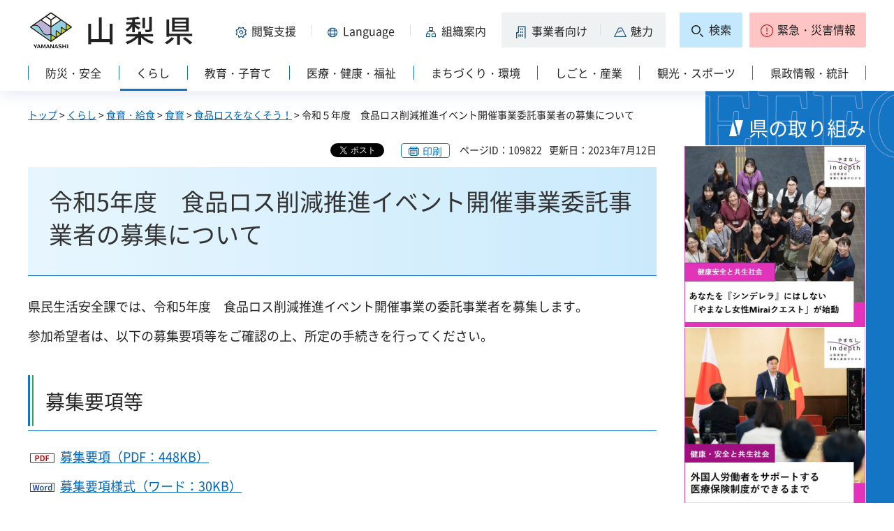

--- FILE ---
content_type: text/html
request_url: https://www.pref.yamanashi.jp/shokuhin-st/shokuhinloss/r5event.html
body_size: 21895
content:
<?xml version="1.0" encoding="utf-8"?>
<!DOCTYPE html PUBLIC "-//W3C//DTD XHTML 1.0 Strict//EN" "http://www.w3.org/TR/xhtml1/DTD/xhtml1-strict.dtd">
<html xmlns="http://www.w3.org/1999/xhtml" lang="ja" xml:lang="ja" xmlns:og="http://ogp.me/ns#" xmlns:fb="http://www.facebook.com/2008/fbml">
<head>
<meta http-equiv="Content-Type" content="text/html; charset=utf-8" />
<meta http-equiv="Content-Style-Type" content="text/css" />
<meta http-equiv="Content-Script-Type" content="text/javascript" />

<title>山梨県／令和５年度　食品ロス削減推進イベント開催事業委託事業者の募集について</title>
<meta name="keywords" content="食品ロス削減推進イベント" />

<meta property="og:title" content="令和５年度　食品ロス削減推進イベント開催事業委託事業者の募集について" />
<meta property="og:type" content="article" />
<meta property="og:description" content="" />
<meta property="og:url" content="https://www.pref.yamanashi.jp/shokuhin-st/shokuhinloss/r5event.html" />
<meta property="og:image" content="https://www.pref.yamanashi.jp/shared/system/images/ken_logo.jpg" />
<meta property="og:site_name" content="山梨県" />
<meta property="og:locale" content="ja_JP" />
<meta name="author" content="山梨県" />
<meta name="cate_code_1" content="001000000000" />
<meta name="page_id" content="109822" />
<meta name="viewport" content="width=device-width, maximum-scale=3.0" />
<meta name="format-detection" content="telephone=no" />
<link href="/shared/site_rn2023/style/default.css" rel="stylesheet" type="text/css" media="all" />
<link href="/shared/site_rn2023/style/layout.css" rel="stylesheet" type="text/css" media="all" />
<link href="/shared/templates/free_rn2023/style/edit.css" rel="stylesheet" type="text/css" media="all" />
<link href="/shared/site_rn2023/style/tablet.css" rel="stylesheet" media="only screen and (min-width : 641px) and (max-width : 1260px)" type="text/css" class="mc_css" />
<link href="/shared/site_rn2023/style/smartphone.css" rel="stylesheet" type="text/css" media="only screen and (max-width : 640px)" class="mc_css" />
<link href="/shared/templates/free_rn2023/style/edit_tb.css" rel="stylesheet" media="only screen and (min-width : 641px) and (max-width : 1260px)" type="text/css" class="mc_css" />
<link href="/shared/templates/free_rn2023/style/edit_sp.css" rel="stylesheet" media="only screen and (max-width : 640px)" type="text/css" class="mc_css" />
<link href="/shared/site_rn2023/images/favicon/favicon.ico" rel="shortcut icon" type="image/vnd.microsoft.icon" />
<link href="/shared/site_rn2023/images/favicon/apple-touch-icon-precomposed.png" rel="apple-touch-icon-precomposed" />
<script type="text/javascript" src="/shared/site_rn2023/js/jquery.js"></script>
<script type="text/javascript" src="/shared/site_rn2023/js/setting.js"></script>
<script type="text/javascript" src="/shared/system/js/furigana/ysruby.js"></script>
<script type="text/javascript" src="/shared/site_rn2023/js/readspeaker.js"></script>



<script type="text/javascript" src="/shared/js/ga.js"></script>
</head>
<body class="format_free no_javascript">
<div id="fb-root"></div>
<script async defer crossorigin="anonymous" src="https://connect.facebook.net/ja_JP/sdk.js#xfbml=1&version=v17.0" nonce="DFHzn8P9"></script>
<script type="text/javascript" src="/shared/site_rn2023/js/init.js"></script>
<div id="tmp_wrapper">
<noscript>
<p>このサイトではJavaScriptを使用したコンテンツ・機能を提供しています。JavaScriptを有効にするとご利用いただけます。</p>
</noscript>
<p><a href="#tmp_honbun" class="skip">本文へスキップします。</a></p>

<div id="tmp_wrap_heading">
<div class="container">
<div id="tmp_header">
<div id="tmp_hlogo">
<p><a href="/index.html"><span>山梨県</span></a></p>
</div>
<div id="tmp_means">
<div id="tmp_hnavi">
<div class="hnavi_lft">
<p id="tmp_hnavi_func"><a href="javascript:void(0);"><span>閲覧支援</span></a></p>
<p id="tmp_hnavi_func_sp"><a href="/foreign/index.html"><span>閲覧支援<span xml:lang="en" lang="en">Language</span></span></a></p>
<p id="tmp_hnavi_foreign"><a href="/foreign/index.html" xml:lang="en" lang="en"><span>Language</span></a></p>
<p id="tmp_hnavi_soshiki"><a href="/soshiki/index.html"><span>組織案内</span></a></p>
<p id="tmp_hnavi_jigyo"><a href="/jigyosha/index.html"><span>事業者向け</span></a></p>
<p id="tmp_hnavi_miryoku"><a href="/miryoku/index.html"><span>魅力</span></a></p>
</div>
<div class="hnavi_rgt">
<p id="tmp_hnavi_search"><a href="/search.html"><span>検索</span></a></p>
<p id="tmp_hnavi_emergency"><a href="https://pref-yamanashi-bousai.my.salesforce-sites.com/"><span>緊急・災害情報</span></a></p>
</div>
</div>
</div>
</div>
<div id="tmp_bottom_menu">
<div class="inner">
<p id="tmp_hnavi_torikumi"><a href="/juyoshisaku/index.html"><span>県の取り組み</span></a></p>
</div>
</div>
<div id="tmp_sma_menu">
<div id="tmp_sma_func" class="wrap_sma_sch">
<div class="sma_sch">
<ul>
<li class="func_size"><a href="/moji/index.html">文字サイズ・色合い変更</a></li>
<li id="readspeaker_button1" class="rs_skip func_read"><a accesskey="L" href="https://app-eas.readspeaker.com/cgi-bin/rsent?customerid=9106&amp;lang=ja_jp&amp;readid=tmp_contents&amp;url=" onclick="readpage(this.href, 'readspeaker_player'); return false;" rel="nofollow" class="rs_href">音声読み上げ</a></li>
<li class="func_furi"><a id="furigana" href="javascript:">ふりがな表示</a></li>
</ul>
<p class="close_btn"><a href="javascript:void(0);"><span>閉じる</span></a></p>
</div>
</div>
<div id="tmp_sma_foreign" class="wrap_sma_sch">
<div id="tmp_sma_foreign_list" class="sma_sch">
</div>
</div>
<div id="tmp_sma_emergency" class="wrap_sma_sch">
<div class="sma_sch">
<div id="tmp_sma_emergency_main">
<div id="tmp_sma_emergency_main_ttl">
<p>緊急・災害情報</p>
</div>
<div id="tmp_sma_emergency_main_cnt">
<div class="emergency_main"></div>
<p class="close_btn"><a href="javascript:void(0);"><span>閉じる</span></a></p>
</div>
</div>
</div>
</div>
</div>
<div id="tmp_gnavi" class="splide">
<div class="splide__track">
<div class="splide__list">
<p id="tmp_glist1" class="splide__slide"><a href="/bosai/index.html"><span>防災・安全</span></a></p>
<p id="tmp_glist2" class="splide__slide"><a href="/kurashi/index.html"><span>くらし</span></a></p>
<p id="tmp_glist3" class="splide__slide"><a href="/kyoiku/index.html"><span>教育・子育て</span></a></p>
<p id="tmp_glist4" class="splide__slide"><a href="/iryo/index.html"><span>医療・健康・福祉</span></a></p>
<p id="tmp_glist5" class="splide__slide"><a href="/machi/index.html"><span>まちづくり・環境</span></a></p>
<p id="tmp_glist6" class="splide__slide"><a href="/shigoto/index.html"><span>しごと・産業</span></a></p>
<p id="tmp_glist7" class="splide__slide"><a href="/kanko/index.html"><span>観光・スポーツ</span></a></p>
<p id="tmp_glist8" class="splide__slide"><a href="/kensei/index.html"><span>県政情報・統計</span></a></p>
</div>
</div>
</div>
</div>
</div>
<div id="tmp_wrap_main" class="column_rnavi">
<div id="tmp_main">
<div id="tmp_wrap_contents">
<div class="container">
<div class="wrap_col_main">
<div class="col_main">
<div id="tmp_pankuzu">
<p><a href="/index.html">トップ</a> &gt; <a href="/kurashi/index.html">くらし</a> &gt; <a href="/kurashi/shokuiku/index.html">食育・給食</a> &gt; <a href="/kurashi/shokuiku/shokuiku/index.html">食育</a> &gt; <a href="/shokuhin-st/shokuhinrosusakugen.html">食品ロスをなくそう！</a> &gt; 令和５年度　食品ロス削減推進イベント開催事業委託事業者の募集について</p>
</div>
<div id="tmp_wrap_custom_update">

<div id="tmp_custom_update">
<div id="tmp_social_plugins">
<div class="social_media_btn twitter_btn">
<a href="https://twitter.com/share?ref_src=twsrc%5Etfw" data-show-count="false" data-url="https://www.pref.yamanashi.jp/shokuhin-st/shokuhinloss/r5event.html" data-text="令和５年度　食品ロス削減推進イベント開催事業委託事業者の募集について" data-lang="ja" class="twitter-share-button">ツイート</a><script async src="https://platform.twitter.com/widgets.js" charset="utf-8"></script>
</div>
<div class="social_media_btn facebook_btn">
<div data-href="https://www.pref.yamanashi.jp/shokuhin-st/shokuhinloss/r5event.html" data-layout="button" data-size="small" data-mobile-iframe="true" class="fb-share-button"><a target="_blank" href="https://www.facebook.com/sharer/sharer.php?u=https://www.pref.yamanashi.jp/shokuhin-st/shokuhinloss/r5event.html&src=sdkpreparse" class="fb-xfbml-parse-ignore">シェア</a></div>
</div>
</div>
</div>


<p id="tmp_print"></p>
<p id="tmp_update"><span>ページID：109822</span><span>更新日：2023年7月12日</span></p>
</div>
<p id="tmp_honbun" class="skip">ここから本文です。</p>
<div id="readspeaker_player" class="rs_preserve rs_skip rs_splitbutton rs_addtools rs_exp"></div>
<!--index_start-->
<div id="tmp_contents">
<h1>令和5年度　食品ロス削減推進イベント開催事業委託事業者の募集について</h1>
<p>県民生活安全課では、令和5年度　食品ロス削減推進イベント開催事業の委託事業者を募集します。</p>
<p>参加希望者は、以下の募集要項等をご確認の上、所定の手続きを行ってください。</p>
<h2>募集要項等</h2>
<p><a href="/documents/109822/colplan.pdf" class="icon_pdf">募集要項（PDF：448KB）</a></p>
<p><a href="/documents/109822/colplan.docx" class="icon_word">募集要項様式（ワード：30KB）</a></p>
<p><a href="/documents/109822/eventdef.pdf" class="icon_pdf">仕様書（PDF：224KB）</a></p>
<p><a href="/documents/109822/kumadata.pdf" class="icon_pdf">「かんしょくま」仕様書（PDF：442KB）</a></p>
<p><a href="/documents/109822/contract.pdf" class="icon_pdf">契約書（案）（PDF：268KB）</a></p>
<h2>応募書類の提出期限</h2>
<p>令和5年8月4日（金曜日）午後5時（郵送の場合は必着）</p>
<h2>応募書類の提出先・お問い合わせ先</h2>
<p>山梨県県民生活部県民生活安全課　食の安全・食育担当</p>
<p>〒400-8501</p>
<p>山梨県甲府市丸の内1-6-1</p>
<p>電話：055-223-1588</p>
<p>FAX：055-223-1516</p>
<p>&nbsp;</p>
<p>&nbsp;</p>



</div>
<!--index_end-->

<script src="/shared/system/js/common/utility.js" type="text/javascript"></script>
<script src="/shared/system/js/faq/faq_prev.js" type="text/javascript"></script>
<script type="text/javascript">
<!--
document.write('<div id="tmp_faq_8341"></div>');
var faq = new faqPublish('001011000000',10);
faq.LoadData();
-->
</script>
<noscript><p><a href="/faq/kurashi/shokuiku.html">よくある質問一覧ページへ</a></p></noscript>

<div id="tmp_inquiry">
<div id="tmp_inquiry_ttl">
<h2>このページに関するお問い合わせ先</h2>
</div>
<div id="tmp_inquiry_cnt">
<form method="post" action="https://www.pref.yamanashi.jp/cgi-bin/faq/form.cgi">
<div class="inquiry_parts">
<p>
<a href="/shokuhin-st/index.html">山梨県総合県民支援局県民生活支援課</a>&nbsp;
<br />住所：〒400-8501　甲府市丸の内１－６－１
<br />電話番号：055（223）1588&nbsp;&nbsp;
ファクス番号：055（223）1640
</p>
</div>
<p class="inquiry_btn"><input type="submit" value="お問い合わせフォーム" /></p>
<p>
<input type="hidden" name="code" value="001002009" />
<input type="hidden" name="dept" value="8840:8342:9089:9006:8674:9089:3694:9504:8591:8674:8342:9089:5271:9255:9421:8342:8425:3777:10002:8010:9006:8010:9089:8010:9504:8591:8674:3777:8923:8508:3777:8757:9255" />
<input type="hidden" name="page" value="/shokuhin-st/shokuhinloss/r5event.html" />
<input type="hidden" name="ENQ_RETURN_MAIL_SEND_FLG" value="1" />
</p>
</form>
</div>
</div>

<div id="tmp_rnavi"><h2>同じカテゴリから探す</h2>
<div id="tmp_rnavi_ttl">
<p><a href="/shokuhin-st/shokuhinrosusakugen.html">食品ロスをなくそう！</a></p>
</div>
<div id="tmp_rnavi_cnt">
<ul class="ul_rnavi">
<li><a href="/shokuhin-st/shokuhinloss/restaurant.html">やまなし食品ロス削減飲食店の一覧</a></li>
<li><a href="/shokuhin-st/shokuhinloss/mochikaeribag2024.html">やまなし食品ロス削減飲食店</a></li>
<li><a href="/shokuhin-st/shokuhinloss/tomatocurry.html">夏野菜のダブルトマトカレーで、無駄なく・おいしく野菜をとろう！</a></li>
<li><a href="/shokuhin-st/shokuhinloss/reizouko.html">「かんしょくまの冷蔵庫見える化シート」で、食品ロスを減らそう</a></li>
<li><a href="/shokuhin-st/shokuhinloss/fooddrive6-2.html">令和6年度 第2回県庁フードドライブへのご協力ありがとうございました</a></li>
<li><a href="/shokuhin-st/shokuhinloss/diary.html">かんしょくまの「家庭でチャレンジ！食品ロス削減ダイアリー」キャンペーンの実施について</a></li>
<li><a href="/shokuhin-st/shokuhinloss/sakugenpartner.html">やまなし食品ロス削減推進パートナー</a></li>
<li><a href="/shokuhin-st/shokuhinloss/fooddrive6-1.html">令和6年度 第1回県庁フードドライブへのご協力ありがとうございました</a></li>
<li><a href="/shokuhin-st/shokuhinloss/foodloss_book.html">食品ロス削減啓発デジタルブック「かんしょくまと学ぼう！食品ロス削減の巻」の公開について</a></li>
<li><a href="/shokuhin-st/shokuhinloss/neginikumaki.html">ネギの肉巻き</a></li>
<li><a href="/shokuhin-st/shokuhinloss/negihitasi.html">ネギのお浸し</a></li>
<li><a href="/shokuhin-st/shokuhinloss/carrotcake.html">丸ごと1本人参ケーキ</a></li>
<li><a href="/shokuhin-st/shokuhinloss/rice_salad.html">ライスサラダ</a></li>
<li><a href="/shokuhin-st/shokuhinloss/spanish_omelette.html">ほうれん草のスパニッシュオムレツ</a></li>
<li><a href="/shokuhin-st/shokuhinloss/broccoli.html">ブロッコリーの芯DEスープ</a></li>
<li><a href="/shokuhin-st/shokuhinloss/tuma.html">刺身のつまのパスタ</a></li>
<li><a href="/shokuhin-st/shokuhinloss/enoki.html">えのきだけステーキ</a></li>
<li><a href="/shokuhin-st/shokuhinloss/negitizimi.html">ネギのちぢみ</a></li>
<li><a href="/shokuhin-st/shokuhinloss/r4ryourikyoushitsu.html">実践！食品ロス削減レシピ</a></li>
<li><a href="/shokuhin-st/shokuhinloss/r5event_kuizu.html">令和５年度食品ロス削減イベントを開催しました！</a></li>
<li><a href="/shokuhin-st/shokuhinloss/r5_2_kenchoufooddrive.html">令和5年度 第2回県庁フードドライブへのご協力ありがとうございました</a></li>
<li><a href="/shokuhin-st/shokuhinloss/kenchoufooddriver5_1.html">令和5年度 第1回県庁フードドライブにご参加いただきありがとうございました。</a></li>
<li><a href="/shokuhin-st/shokuhinloss/r5event.html">令和５年度　食品ロス削減推進イベント開催事業委託事業者の募集について</a></li>
<li><a href="/shokuhin-st/shokuhinloss/kenchoufooddrive_r4_2.html">令和4年度第2回県庁フードドライブを実施しました！</a></li>
<li><a href="/shokuhin-st/shokuhinloss/kanjukubananamuffin.html">完熟バナナマフィン</a></li>
<li><a href="/shokuhin-st/shokuhinloss/amariyasaipickles.html">あまり野菜ピクルス</a></li>
<li><a href="/shokuhin-st/shokuhinloss/riceball.html">あまりご飯のライスボール</a></li>
<li><a href="/shokuhin-st/shokuhinloss/nokoriyasaisubuta.html">残り野菜の酢豚</a></li>
<li><a href="/shokuhin-st/shokuhinloss/nasudedessert.html">ナスdeデザート</a></li>
<li><a href="/shokuhin-st/shokuhinloss/tamagopizza.html">あまりご飯の卵ピザ</a></li>
<li><a href="/shokuhin-st/shokuhinloss/r4kenshuukai.html">令和4年度食品ロス削減普及教室～スペシャルトークショー～</a></li>
<li><a href="/shokuhin-st/shokuhinloss/kenchoufooddrive_r4_1.html">令和4年度第1回県庁フードドライブを実施しました！</a></li>
<li><a href="/shokuhin-st/shokuhinloss/shokulossryouri.html">令和4年度食品ロス削減料理教室事業委託事業者の募集</a></li>
<li><a href="/shokuhin-st/shokuhinloss/sustainablecooking.html">サスティナブルクッキング教室</a></li>
<li><a href="/shokuhin-st/shokuhinloss/kenchoufooddrive_2.html">第2回県庁フードドライブを実施しました！</a></li>
<li><a href="/shokuhin-st/shokuhinloss/kenchoufooddrive.html">県庁フードドライブを実施しました！</a></li>
</ul>
</div>
</div>

<div id="tmp_feedback">
<div id="tmp_feedback_ttl">
<h2>より良いウェブサイトにするためにみなさまのご意見をお聞かせください</h2>
</div>
<div id="tmp_feedback_cnt">
<form id="feedback" action="/cgi-bin/feedback/feedback.cgi" method="post">
<p><input type="hidden" name="page_id" value="109822" />
<input type="hidden" name="page_title" value="令和５年度　食品ロス削減推進イベント開催事業委託事業者の募集について" />
<input type="hidden" name="page_url" value="https://www.pref.yamanashi.jp/shokuhin-st/shokuhinloss/r5event.html" />
<input type="hidden" name="item_cnt" value="2" /></p>
<fieldset>
<legend>このページの情報は役に立ちましたか？</legend>
<p><input id="que1_1" type="radio" name="item_1" value="役に立った" />
<label for="que1_1">1：役に立った</label></p>
<p><input id="que1_2" type="radio" name="item_1" value="ふつう" />
<label for="que1_2">2：ふつう</label></p>
<p><input id="que1_3" type="radio" name="item_1" value="役に立たなかった" />
<label for="que1_3">3：役に立たなかった</label></p>
</fieldset>
<p><input type="hidden" name="label_1" value="質問：このページの情報は役に立ちましたか？" />
<input type="hidden" name="nes_1" value="1" />
<input type="hidden" name="img_1" />
<input type="hidden" name="img_alt_1" />
<input type="hidden" name="mail_1" value="0" />
</p>
<fieldset>
<legend>このページの情報は見つけやすかったですか？</legend>
<p><input id="que2_1" type="radio" name="item_2" value="見つけやすかった" />
<label for="que2_1">1：見つけやすかった</label></p>
<p><input id="que2_2" type="radio" name="item_2" value="ふつう" />
<label for="que2_2">2：ふつう</label></p>
<p><input id="que2_3" type="radio" name="item_2" value="見つけにくかった" />
<label for="que2_3">3：見つけにくかった</label></p>
</fieldset>
<p><input type="hidden" name="label_2" value="質問：このページの情報は見つけやすかったですか？" />
<input type="hidden" name="nes_2" value="1" />
<input type="hidden" name="img_2" />
<input type="hidden" name="img_alt_2" />
<input type="hidden" name="mail_2" value="0" />
</p>
<p class="submit"><input type="submit" value="送信" /></p>
</form>
</div>
</div>

<div id="tmp_article" class="rs_preserve">
<div id="tmp_article_ttl">
<h2>このページを見た人はこんなページも見ています</h2>
</div>
<div id="tmp_article_cnt">
</div>
</div>
</div>
</div>
<div class="wrap_col_rgt_navi">
<div class="col_rgt_navi">

<div class="rnavi_recommend">
<div class="rnavi_recommend_ttl">
<h2>県の取り組み</h2>
</div>
<div id="tmp_rnavi_recommend_cnt" class="rnavi_recommend_cnt rs_preserve">
<div class="wrap_recommend_bnr_link">
<p class="item_img"><a href="/juyoshisaku/index.html"><img src="/shared/templates/top_rn2023/images/upload/bnr_rnavi_img2.jpg" width="674" height="674" alt="その他県の重要施策" /></a></p>
</div>
</div>
</div>
</div>
</div>
</div>
</div>
</div>
</div>
<div class="pnavi">
<p><a href="#tmp_wrap_heading"><span>pagetop</span></a></p>
</div>

<div id="tmp_wrap_publicity">
<div class="container">
<div id="tmp_publicity">
<div id="tmp_publicity_ttl">
<h2>広告</h2>
<p class="publicity_ads_btn"><a href="/info/ads.html">広告掲載について</a></p>
</div>
<div id="tmp_publicity_cnt">
<script src="/shared/system/js/common/utility.js" type="text/javascript"></script>
<script src="/shared/system/js/banner/banner_rand_prev.js" type="text/javascript"></script>
<script type="text/javascript">
<!--
document.write('<div id="advert_area_0" class="banner"></div>');
var advert_0 = new KoukokuPublish();
advert_0.LoadData(0,2);
//-->
</script><noscript><p><a href="/banner/2/banner_list_2.html">広告一覧ページへ</a></p></noscript>
</div>
</div>
</div>
</div>

<div id="tmp_footer">
<div class="container">
<ul id="tmp_fnavi">
<li><a href="/zaisankanri/chousya.html">庁舎案内</a></li>
<li><a href="/info/sitemap.html" id="tmp_sitemap_link">サイトマップ</a></li>
<li><a href="/info/howto_site.html">このサイトについて</a></li>
<li><a href="/info/ud.html">ウェブアクセシビリティ方針</a></li>
<li><a href="/link/index.html">リンク集</a></li>
</ul>
<div id="tmp_foot_main">
<div id="tmp_foot_main_add">
<address>
<span class="foot_add"><span class="ttl">山梨県</span><span class="no">法人番号8000020190004</span></span>
<span class="foot_add num"><span>〒400-8501　山梨県甲府市丸の内1-6-1</span><span>電話番号 055-237-1111（代表）</span></span>
</address>
</div>
<div id="tmp_copyright">
<p lang="en" xml:lang="en">Copyright &copy; Yamanashi Prefecture.All Rights Reserved.</p>
</div>
</div>
</div>
</div>

</div>
<script type="text/javascript" src="/shared/site_rn2023/js/splide_min.js"></script>
<script type="text/javascript" src="/shared/site_rn2023/js/function.js"></script>
<script type="text/javascript" src="/shared/site_rn2023/js/main.js"></script>
<script type="text/javascript" src="/shared/system/js/recommend/recommend.js"></script>
<script type="text/javascript" src="/shared/system/js/path_info/path_info.js"></script>
</body>
</html>


--- FILE ---
content_type: text/csv
request_url: https://www.pref.yamanashi.jp/shared/system/csv/bosai/em_news.csv
body_size: 74
content:
"ç™ºè¡¨æ—¥æ™‚","æƒ…å ±ç¨®åˆ¥","HPæŽ²è¼‰ãƒ¡ãƒƒã‚»ãƒ¼ã‚¸","ãƒªãƒ³ã‚¯å…ˆURL"
